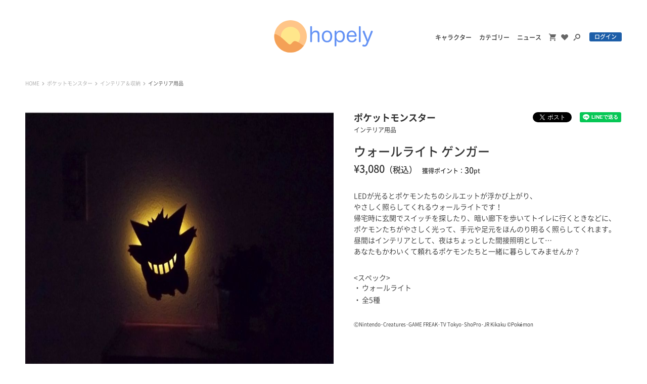

--- FILE ---
content_type: text/html; charset=UTF-8
request_url: https://hopely.jp/item/31
body_size: 5648
content:
<!DOCTYPE html>
<html lang="ja">
<head>
<meta charset="UTF-8">
<meta http-equiv="Pragma" content="no-cache">
<meta http-equiv="Cache-Control" content="no-cache">
<meta http-equiv="expires" content="0">
<meta http-equiv="X-UA-Compatible" content="IE=edge">
<meta name="viewport" content="target-densitydpi=device-dpi, width=device-width, maximum-scale=1.0, user-scalable=yes">
<meta name="format-detection" content="telephone=no,address=no,email=no">
<title>ウォールライト ゲンガー | HOPELY</title>
<meta name="description" content="LEDが光るとポケモンたちのシルエットが浮かび上がり、やさしく照らしてくれるウォールライトです！帰宅時に玄関でスイッチを探したり、暗い廊下を歩いてトイレに行くときなどに、ポケモンたちがやさしく光って、手元や足元をほんのり明るく照らしてくれます。昼間はインテリアとして、夜はちょっとした間接照明として&amp;hellip;あなたもかわいくて頼れるポケモンたちと一緒に暮らしてみませんか？" />
<meta name="keywords" content="ウォールライト ゲンガー,HOPELY" />
<link rel="shortcut icon" href="/favicon.ico" type="image/x-icon" />
<link rel="apple-touch-icon" href="/apple-touch-icon.png?20190925" />
<link rel="apple-touch-icon" sizes="57x57" href="/apple-touch-icon-57x57.png?20190925" />
<link rel="apple-touch-icon" sizes="60x60" href="/apple-touch-icon-60x60.png?20190925" />
<link rel="apple-touch-icon" sizes="72x72" href="/apple-touch-icon-72x72.png?20190925" />
<link rel="apple-touch-icon" sizes="76x76" href="/apple-touch-icon-76x76.png?20190925" />
<link rel="apple-touch-icon" sizes="114x114" href="/apple-touch-icon-114x114.png?20190925" />
<link rel="apple-touch-icon" sizes="120x120" href="/apple-touch-icon-120x120.png?20190925" />
<link rel="apple-touch-icon" sizes="144x144" href="/apple-touch-icon-144x144.png?20190925" />
<link rel="apple-touch-icon" sizes="152x152" href="/apple-touch-icon-152x152.png?20190925" />
<link rel="apple-touch-icon" sizes="180x180" href="/apple-touch-icon-180x180.png?20190925" />
<link rel="preload" href="/assets/fonts/icomoon/icomoon.ttf?antury" as="font" type="font/ttf" crossorigin />
<link rel="preload" href="/assets/fonts/notoSans/NotoSansCJKjp-Light.woff2" as="font" type="font/woff2" crossorigin />
<link rel="preload" href="/assets/fonts/notoSans/NotoSansCJKjp-Bold.woff2" as="font" type="font/woff2" crossorigin />
<link rel="preload" href="/assets/fonts/notoSans/NotoSansCJKjp-Regular.woff2" as="font" type="font/woff2" crossorigin />
<link rel="preload" href="/assets/fonts/notoSans/NotoSansCJKjp-Medium.woff2" as="font" type="font/woff2" crossorigin />
<link rel="preload" href="/assets/fonts/notoSans/NotoSansCJKjp-DemiLight.woff2" as="font" type="font/woff2" crossorigin />
<link rel="preload" href="/assets/fonts/fontawesome/fa-solid-900.woff2" as="font" type="font/woff2" crossorigin />
<link rel="preconnect" href="https://connect.facebook.net" />
<link rel="preconnect" href="https://platform.twitter.com" />
<link rel="preconnect" href="https://www.googleadservices.com" />
<link rel="preconnect" href="https://www.google-analytics.com" />
<link rel="preconnect" href="https://www.google.co.jp" />
<link rel="preconnect" href="https://googleads.g.doubleclick.net" />
<link rel="preconnect" href="https://www.google.com" />
<link rel="preconnect" href="https://www.googletagmanager.com" />
<link rel="alternate" media="only screen and (max-width: 640px)" href="https://hopely.jp/Sp/item/31" />
<meta property="og:title" content="ウォールライト ゲンガー | HOPELY" />
<meta property="og:type" content="website" />
<meta property="og:description" content="LEDが光るとポケモンたちのシルエットが浮かび上がり、やさしく照らしてくれるウォールライトです！帰宅時に玄関でスイッチを探したり、暗い廊下を歩いてトイレに行くときなどに、ポケモンたちがやさしく光って、手元や足元をほんのり明るく照らしてくれます。昼間はインテリアとして、夜はちょっとした間接照明として&amp;hellip;あなたもかわいくて頼れるポケモンたちと一緒に暮らしてみませんか？" />
<meta property="og:url" content="https://hopely.jp/item/31" />
<meta property="og:image" content="https://hopely.jp/up/images/item/thumb_image/000000/5ax01ccecmt8iw4qowwvn6ssv9gopht2kubmo1ipif6fxszb3b.jpg" />
<link rel="stylesheet" type="text/css" href="/assets/css/style.css?20210304">
<link rel="stylesheet" type="text/css" href="/assets/css/sys.css?2021083002">
<!-- Google Tag Manager -->
<script>(function(w,d,s,l,i){w[l]=w[l]||[];w[l].push({'gtm.start':
new Date().getTime(),event:'gtm.js'});var f=d.getElementsByTagName(s)[0],
j=d.createElement(s),dl=l!='dataLayer'?'&l='+l:'';j.async=true;j.src=
'https://www.googletagmanager.com/gtm.js?id='+i+dl;f.parentNode.insertBefore(j,f);
})(window,document,'script','dataLayer','GTM-TB233BL');</script>
<!-- End Google Tag Manager -->
</head>
<body>
<!-- Google Tag Manager (noscript) -->
<noscript><iframe src="https://www.googletagmanager.com/ns.html?id=GTM-TB233BL"
height="0" width="0" style="display:none;visibility:hidden"></iframe></noscript>
<!-- End Google Tag Manager (noscript) -->
<div id="fb-root"></div>
<script>(function(d, s, id) {
		var js, fjs = d.getElementsByTagName(s)[0];
		if (d.getElementById(id)) return;
		js = d.createElement(s); js.id = id;
		js.src = "//connect.facebook.net/ja_JP/sdk.js#xfbml=1&version=v2.9&appId=121872731240766";
		fjs.parentNode.insertBefore(js, fjs);
	}(document, 'script', 'facebook-jssdk'));</script>
<script>!function(d,s,id){var js,fjs=d.getElementsByTagName(s)[0],p=/^http:/.test(d.location)?'http':'https';if(!d.getElementById(id)){js=d.createElement(s);js.id=id;js.src=p+'://platform.twitter.com/widgets.js';fjs.parentNode.insertBefore(js,fjs);}}(document, 'script', 'twitter-wjs');</script>
<script src="https://d.line-scdn.net/r/web/social-plugin/js/thirdparty/loader.min.js" async="async" defer="defer"></script>

<div id="page">
			<header class="l-header">
		<div class="header_inner">
			<div class="wrap">
				<p class="logo"><a href="/"><img src="/assets/images/shared/logo.svg" width="196" height="64" alt="hopely"></a></p>
				<div class="navs">
					<ul>
						<li class="txt"><a href="/character/list">キャラクター</a></li>
						<li class="txt"><a href="/category/list">カテゴリー</a></li>
						<li class="txt"><a href="/news">ニュース</a></li>
						<li class="ico"><a href="/cart"><div class="icon-cart"></div></a></li>
						<li class="ico"><a href="/mypage/favorite_item"><div class="icon-fav"></div></a></li>
						<li class="ico"><button type="button" @click="onModalOpen('headerSearch');"><div class="icon-search"></div></button></li>
													<li class="btn"><a href="/users/login" class="c-btn o-min">ログイン</a></li>
											</ul>
				</div><!-- /.navs -->
			</div><!-- /.wrap -->
		</div><!-- /.header_inner -->
		<my-modal class="o-transparent" v-if="isModalStatus('headerSearch')" @on-modal-close="onModalClose('headerSearch');">
			<my-form method="get" accept-charset="utf-8" class="search_form" novalidate="novalidate" action="/item/search">												<p class="input"><input type="search" name="keyword" value="" placeholder="何かお探しですか？"></p>
				<p class="submit"><button type="submit" class="icon-search"></button></p>
			</my-form>		</my-modal>
	</header><!-- /.l-header -->

	<div class="l-contents">



<main class="main l-main">
	<div class="breadcrumbs">
	<ul>
																					<li><a href="/">HOME</a></li>
																												<li><a href="/character/17">ポケットモンスター</a></li>
																												<li><a href="/item/search?character=17&parent_category=8">インテリア＆収納</a></li>
																												<li><a href="/item/search?character=17&parent_category=8&category=89">インテリア用品</a></li>
										</ul>
</div><!-- /.breadcrumbs -->	<div class="s-item_detail">
		<section class="right">

						<header class="detail_header">
									<p class="brand"><a href="/character/17">ポケットモンスター</a></p>
													<p class="category"><a href="/item/search?parent_category=8&category=89">インテリア用品</a></p>
								<h1 class="name">ウォールライト ゲンガー</h1>
				<div class="data">
											<p class="price">¥3,080<small>（税込）</small></p>
																<p class="point">獲得ポイント：<span>30</span>pt</p>
									</div><!-- /.data -->
								<ul class="sns">
					<li><a href="https://twitter.com/share" class="twitter-share-button" data-url="https://hopely.jp/item/31" data-lang="ja">ツイート</a></li>
					<li><div class="fb-like" data-href="https://hopely.jp/item/31" data-layout="button_count" data-action="like" data-size="small" data-show-faces="false" data-share="false"></div></li>
					<li><div class="line-it-button" style="display: none;" data-lang="ja" data-type="share-a" data-url="https://hopely.jp/item/31"></div></li>
				</ul>
			</header><!-- /.detail_header -->

			<div class="detail_body">
				<div class="item_notes">
					<p class="note">LEDが光るとポケモンたちのシルエットが浮かび上がり、<br />やさしく照らしてくれるウォールライトです！<br />帰宅時に玄関でスイッチを探したり、暗い廊下を歩いてトイレに行くときなどに、<br />ポケモンたちがやさしく光って、手元や足元をほんのり明るく照らしてくれます。<br />昼間はインテリアとして、夜はちょっとした間接照明として&hellip;<br />あなたもかわいくて頼れるポケモンたちと一緒に暮らしてみませんか？</p>
																<dl class="spec">
							<dt>&lt;スペック&gt;</dt>
															<dd>ウォールライト</dd>
															<dd>全5種</dd>
													</dl><!-- /.spec -->
																<small class="copy">ⒸNintendo･Creatures･GAME FREAK･TV Tokyo･ShoPro･JR Kikaku ©Pokémon</small>
									</div><!-- /.item_notes -->

				<div class="item_buy">
																	<div class="unit">
							<div class="target">
								<div class="fig"><img src="/up/images/item/unit_images/000000/gw84plcmi27xvd3scyow4g42e9cqfvsslnujey80kq8kklm6hi.jpg" width="88" height="97" alt=""></div>
								<div class="name">ゲンガー</div>
							</div><!-- /.target -->
							<div class="btns">
																										<div class="item">
										<p class="label sys-withItemStockStatusPc">単位：㎜(パッケージ込み)<span class="sys-itemStockStatusSep">/</span><span class="">在庫あり</span></p>
																																	<div class="btn"><my-buy-button action="/cart/insert" :posts="{id: 60, form_action_type: 'item_detail'}">カートに入れる</my-buy-button></form></div>
																						<div class="fav"><my-favorite-button target-url="/users/login"></my-favorite-button></div>
																			</div><!-- /.item -->
															</div><!-- /.btns -->
						</div><!-- /.unit -->
									</div><!-- /.item_buy -->

														<section class="sub_section">
						<h2 class="hdg">アイテムサイズ</h2>
						<div class="size_table">
							<table>
								<thead>
								<tr>
									<th>サイズ</th>
																														<th>W</th>
																					<th>D</th>
																					<th>H</th>
																											</tr>
								</thead>
								<tbody>
																	<tr>
										<td>単位：㎜(パッケージ込み)</td>
																																	<td>210</td>
																							<td>25</td>
																							<td>240</td>
																														</tr>
																</tbody>
							</table>
						</div><!-- /.size_table -->
					</section><!-- /.sub_section -->
				
				<section class="sub_section">
					<h2 class="hdg">アイテム詳細</h2>
					<div class="deta_table">
						<table>
							<tr>
								<th>メーカー</th>
								<td>東洋ケース 株式会社</td>
							</tr>
															<tr>
									<th>品番</th>
									<td>TL-PWL2-02</td>
								</tr>
																																					<tr>
									<th>カテゴリ</th>
									<td><a href="/category/8">インテリア＆収納</a> &gt; <a href="/item/search?parent_category=8&category=89">インテリア用品</a></td>
								</tr>
																						<tr>
									<th>素材</th>
									<td>ポリエチレン・レーヨン・ABS樹脂</td>
								</tr>
																						<tr>
									<th>原産国</th>
									<td>日本</td>
								</tr>
																											</table>
					</div><!-- /.deta_table -->
				</section><!-- /.sub_section -->
			</div><!-- /.detail_body -->
		</section><!-- /.right -->

		<div class="left">
										<my-visual class="m-visual" :set-thumbs="true">
					<ul class="list">
													<li><img src="/up/images/item/detail_images/000000/nw85x963wlthas3bmfhil3jxa7jpc56hfy6tga86zm738ooezd.jpg" width="610" height="670" alt=""></li>
													<li><img src="/up/images/item/detail_images/000000/tk66u3v1gxbn3uhm9dqq6ekey8mfcjndevuib31ajv0s7vgg2s.jpg" width="610" height="670" alt=""></li>
													<li><img src="/up/images/item/detail_images/000000/ixpc99gauk5e35w68y4qyczpx1h9xzunr35caf325jruybl325.jpg" width="610" height="670" alt=""></li>
													<li><img src="/up/images/item/detail_images/000000/855a9y8b38oj2v5f034ehhdfguscmvtwz7eh2c2ow5i6loy8vq.jpg" width="610" height="670" alt=""></li>
											</ul>
				</my-visual><!-- /.m-visual -->
			
							<section class="main_section">
					<header class="section_header">
						<h2 class="hdg">関連アイテム</h2>
					</header><!-- /.section_header -->
					<div class="section_body">
						<ul class="m-check_items">
															<li class="unit"><a href="/item/29066">
		<p class="fig"><img src="/up/images/item/thumb_image/029000/tv92iefynggqdq0hmqt7gevxnd8nb9jkrie93xxoa5b7n4r1nm.jpg" width="88" height="97" alt="〈もちたぷあざらし〉クッション"></p>
		<h3 class="name">〈もちたぷあざらし〉クッション</h3>
		<p class="price">¥5,500<small>（税込）</small></p>
	</a></li>															<li class="unit"><a href="/item/29832">
		<p class="fig"><img src="/up/images/item/thumb_image/029800/ez2oukjyu9pwdzoeto95n5mnm7rcu4rvef50qwl6wm9hr5b3lh.png" width="88" height="97" alt="〈やわめ〉むちむちクッション単品"></p>
		<h3 class="name">〈やわめ〉むちむちクッション単品</h3>
		<p class="price">¥5,500<small>（税込）</small></p>
	</a></li>															<li class="unit"><a href="/item/19720">
		<p class="fig"><img src="/up/images/item/thumb_image/019700/9e7r0pi29muij4x81x5cdpb9nfwrt0gsxtau1lemzfmmq82fky.gif" width="88" height="97" alt="クレヨンしんちゃん オリタタミバスケット・オモサャボコ"></p>
		<h3 class="name">クレヨンしんちゃん オリタタミバスケット・オモサャボコ</h3>
		<p class="price">¥638<small>（税込）</small></p>
	</a></li>															<li class="unit"><a href="/item/5669">
		<p class="fig"><img src="/up/images/item/thumb_image/005600/d8q5s4e62pa3mgph0foyonzwbcleflk0h7lvfplqscx4hexxo4.jpg" width="88" height="97" alt="ミニチェスト ミニオンズ フェイス"></p>
		<h3 class="name">ミニチェスト ミニオンズ フェイス</h3>
		<p class="price">¥1,650<small>（税込）</small></p>
	</a></li>															<li class="unit"><a href="/item/28548">
		<p class="fig"><img src="/up/images/item/thumb_image/028500/2lu6lpj9tw85b0cs8z9h0h1n75n9pd9m3mg6o6i3a509uxa7m4.jpg" width="88" height="97" alt="ミッフィー スチール蚊取り線香スタンド ボリス"></p>
		<h3 class="name">ミッフィー スチール蚊取り線香スタンド ボリス</h3>
		<p class="price">¥3,960<small>（税込）</small></p>
	</a></li>															<li class="unit"><a href="/item/26927">
		<p class="fig"><img src="/up/images/item/thumb_image/026900/ymbtew3tf4tkhqhywfyhr8qyqi0xjktd9rfahrfw8n8ed83ahd.jpg" width="88" height="97" alt="ポケットモンスター ピタッとミラー 02ニャオハ"></p>
		<h3 class="name">ポケットモンスター ピタッとミラー 02ニャオハ</h3>
		<p class="price">¥1,320<small>（税込）</small></p>
	</a></li>															<li class="unit"><a href="/item/26926">
		<p class="fig"><img src="/up/images/item/thumb_image/026900/ev5bc9g66l7oj3bgas7mhdzke204yld5ff6fv83bmibod75mbc.jpg" width="88" height="97" alt="ポケットモンスター ピタッとミラー 01ピカチュウ"></p>
		<h3 class="name">ポケットモンスター ピタッとミラー 01ピカチュウ</h3>
		<p class="price">¥1,320<small>（税込）</small></p>
	</a></li>															<li class="unit"><a href="/item/26880">
		<p class="fig"><img src="/up/images/item/thumb_image/026800/42l39jrflbrrvs8jp5gowt4y65l76o6njr65d0jsfn36rht6s6.jpg" width="88" height="97" alt="ムーミン LED キャンバスアート YELLOW"></p>
		<h3 class="name">ムーミン LED キャンバスアート YELLOW</h3>
		<p class="price">¥3,190<small>（税込）</small></p>
	</a></li>															<li class="unit"><a href="/item/26879">
		<p class="fig"><img src="/up/images/item/thumb_image/026800/kz8f1w0whptupcdrv1ng0281c8o9wlb5m0gb3qugoxqtgcdbnu.jpg" width="88" height="97" alt="ムーミン LED キャンバスアート BLUE"></p>
		<h3 class="name">ムーミン LED キャンバスアート BLUE</h3>
		<p class="price">¥3,190<small>（税込）</small></p>
	</a></li>															<li class="unit"><a href="/item/26878">
		<p class="fig"><img src="/up/images/item/thumb_image/026800/093ohb6i0v0hjjpjcadgdu2mwccmr2fcv8e5yh7rdh6do59z07.jpg" width="88" height="97" alt="ムーミン LED キャンバスアート GREEN"></p>
		<h3 class="name">ムーミン LED キャンバスアート GREEN</h3>
		<p class="price">¥3,190<small>（税込）</small></p>
	</a></li>															<li class="unit"><a href="/item/26877">
		<p class="fig"><img src="/up/images/item/thumb_image/026800/keja1ww1i399mzmm0e1q1muzkvywctrrgtsbl6rs59mfwftl6h.jpg" width="88" height="97" alt="ムーミン LED キャンバスアート RED"></p>
		<h3 class="name">ムーミン LED キャンバスアート RED</h3>
		<p class="price">¥3,190<small>（税込）</small></p>
	</a></li>															<li class="unit"><a href="/item/26815">
		<p class="fig"><img src="/up/images/item/thumb_image/026800/jayvkc4qg0dvozr6pdbxwkh84t7yzy0bsnyxid6uu05p0mfpnm.jpg" width="88" height="97" alt="ドアフック ムーミンシリーズ スナフキン"></p>
		<h3 class="name">ドアフック ムーミンシリーズ スナフキン</h3>
		<p class="price">¥2,750<small>（税込）</small></p>
	</a></li>													</ul><!-- /.m-check_items -->
					</div><!-- /.section_body -->
				</section><!-- /.main_section -->
			


		</div><!-- /.left -->
	</div><!-- /.s-item_detail -->
</main><!-- /main -->


	</div><!-- /.l-contents -->

	<footer class="l-footer">
		<div class="wrap">
												<div class="sysCopies">
													<small>ⒸNintendo･Creatures･GAME FREAK･TV Tokyo･ShoPro･JR Kikaku ©Pokémon</small>
											</div>
										<div class="footer_inner">
				<ul class="navs">
					<li><a href="/corporate">運営会社情報</a></li>
					<li><a href="/law">特定商取引法に関する表記</a></li>
					<li><a href="/rules">利用規約</a></li>
					<li><a href="/privacy">個人情報保護方針</a></li>
					<li><a href="/faq">ヘルプ</a></li>
					<li><a href="/contact">お問い合わせフォーム</a></li>
				</ul>
				<p class="copy"><small>&copy; HOPELY</small></p>
			</div><!-- /.footer_inner -->
		</div><!-- /.wrap -->
	</footer><!-- /.l-footer -->
</div><!-- #page // -->
<script src="/assets/js/app.js?20210316"></script>
<script src="https://ajax.googleapis.com/ajax/libs/jquery/3.3.1/jquery.min.js"></script>
<script>const GMO_SHOP_ID = "9200006623901"</script>
<script src="/assets/js/sys.js?v=169"></script>
</body>
</html>

--- FILE ---
content_type: application/javascript; charset=utf-8
request_url: https://hopely.jp/assets/js/sys.js?v=169
body_size: 2905
content:
$(function() {
	var cardBeforeValue = []
	$(document).on('change', '.card', function(){
		var index = $('.card').index(this);
		cardBeforeValue[index] = $(this).val()
	});
	$(document).on('keyup', '.card', function(){
		var index = $('.card').index(this);
		var length = $(this).val().length;
		if(cardBeforeValue[index] != $(this).val() && length >= 4 && index < 4) {
			$('.card').eq(index+1).focus();
		}
	});
	$('.card').each(function(index) {
		cardBeforeValue[index] = $(this).val();
	});


	if($('[sys-orderSubmit]').length > 0) {
		var submit_configs = (new Function("return " + $('[sys-orderSubmit]').attr('sys-orderSubmit')))();
		$('[sys-orderSubmit]').attr('sys-orderSubmit', '');

		$('[sys-orderSubmit]').click(function() {
			var clear_values = function() {
				var not_submit_items = [
					'.sys-dataCreditNumber1',
					'.sys-dataCreditNumber2',
					'.sys-dataCreditNumber3',
					// '.sys-dataCreditNumber4',
					// '.sys-dataCreditFirstName',
					// '.sys-dataCreditLastName',
					// '.sys-dataCreditMonth',
					// '.sys-dataCreditYear',
					'.sys-dataCreditCVC',
				];
				$.each(not_submit_items, function(key, selector_class) {
					$(selector_class+", "+selector_class+" > [name]")
						.attr('name', '')
						.prop('readonly', true);
				});
			};



			var select_payment_type = $('.sys-dataCreditCardKey:checked').val();
			if(select_payment_type == submit_configs.paymentTypeCash) {
				clear_values();
				return true;
			}


			var $FormObj        = $(this).closest('form');
			var security_code   = $('.sys-dataCreditCVC').val();


			var params = {};


			// 支払いタイプコードが1桁 = 保存済みのクレジットカード使用
			if(select_payment_type.length == 1) {
				var card_info = (new Function("return " + $('.sys-dataCreditCardKey:checked').attr('sys-cardInfo')))();

				params = {
					traderCode:     submit_configs.traderCode,
					authDiv:        "2",
					optServDiv:     "01",
					memberId:       submit_configs.memberId,
					authKey:        submit_configs.authKey,
					cardKey:        select_payment_type,
					lastCreditDate: card_info.lastCreditDate,
					checkSum:       submit_configs.registerCardCheckSum,
					securityCode:   security_code
				};


			// 新しいクレジットカードを使用
			} else {
				var credit_save_flg = $('.sys-dataCreditSaveFlg').prop('checked');
				var card_number     = $('.sys-dataCreditNumber1').val()
									+ $('.sys-dataCreditNumber2').val()
									+ $('.sys-dataCreditNumber3').val()
									+ $('.sys-dataCreditNumber4').val();
				var card_owner      = $('.sys-dataCreditFirstName').val() + ' ' + $('.sys-dataCreditLastName').val();
				var card_exp        = String(("0" + $('.sys-dataCreditMonth select').val()).substr(-2)) + String($('.sys-dataCreditYear select').val().substr(-2));


				// クレジットカード情報を保存する
				if(credit_save_flg) {
					params = {
						traderCode:     submit_configs.traderCode,
						authDiv:        "2",
						optServDiv:     "01",
						memberId:       submit_configs.memberId,
						authKey:        submit_configs.authKey,
						checkSum:       submit_configs.registerCardCheckSum,
						cardNo:         card_number,
						cardOwner:      card_owner,
						cardExp:        card_exp,
						securityCode:   security_code
					};

				// しない
				} else {
					params = {
						traderCode:     submit_configs.notRegisterCard.traderCode,
						authDiv:        "2",
						optServDiv:     "01",
						memberId:       submit_configs.notRegisterCard.memberId,
						authKey:        submit_configs.notRegisterCard.authKey,
						checkSum:       submit_configs.notRegisterCard.registerCardCheckSum,
						cardNo:         card_number,
						cardOwner:      card_owner,
						cardExp:        card_exp,
						securityCode:   security_code
					};
				}
			}


			// 成功した時の処理
			var success_action = function(success_response) {
				$FormObj.find('.sys-dataCreditToken').val(success_response.token);
				clear_values();


				$FormObj.submit();
			};


			// 失敗した時の処理
			var failure_action = function(failure_response) {
				var errorInfo = failure_response.errorInfo;
				var errors = {};
				$.each(errorInfo, function(key, data) {
					var key_name = (data.errorItem) ? data.errorItem : 'system';
					errors[key_name] = data.errorMsg;
				});
				$('.sys-dataCreditTokenErrors').val(JSON.stringify(errors));
				clear_values();

				$FormObj.submit(); // submitさせてサーバー側でエラー表示処理
			};

			//WebcollectTokenLib.createToken(params, success_action, failure_action);

			if ($('.sys-dataCreditYear select').length > 0) {
				Multipayment.init(GMO_SHOP_ID); //prod: 9200006623901, test: tshop00064512
				//Get token  GMO
				var cardExp  = $('.sys-dataCreditYear select').val() + String("0" + $('.sys-dataCreditMonth select').val()).substr(-2);
				var cardObj = {
					cardno : card_number,
				    expire : cardExp,
				    securitycode : security_code
				};

				var cardExpYYMM  = String($('.sys-dataCreditYear select').val().substr(-2)) + String("0" + $('.sys-dataCreditMonth select').val()).substr(-2);
				
				Multipayment.getToken(cardObj, (response) => {
					// GMO sucess response.resultCode = '000' and token = response.tokenObject.token
					if (response.resultCode == '000') {
						$FormObj.find('.gmo-sys-dataCreditToken').val(response.tokenObject.token);
						$FormObj.find('.sys-dataCardNo').val(card_number);
						$FormObj.find('.sys-dataCardExpire').val(cardExpYYMM);

						Multipayment.getToken(cardObj, (response) => {
							if (response.resultCode == '000') {
								$FormObj.find('.gmo-sys-dataCreditToken2').val(response.tokenObject.token);
								$FormObj.submit();
							} else {
								$FormObj.submit();
							}
						});
					} else {
						$FormObj.find('.sys-dataCardNo').val(card_number);
						$FormObj.find('.sys-dataCardExpire').val(cardExpYYMM);
						
						var tokenError = {
					        "000": "トークン取得正常終了",
					        "100": "カード番号必須チェックエラー",
					        "101": "カード番号フォーマットエラー(数字以外を含む)",
					        "102": "カード番号フォーマットエラー(10-16 桁の範囲外)",
					        "110": "有効期限必須チェックエラー",
					        "111": "有効期限フォーマットエラー(数字以外を含む)",
					        "112": "有効期限フォーマットエラー(6 又は 4 桁以外)",
					        "113": "有効期限フォーマットエラー(月が 13 以上)",
					        "121": "セキュリティコードフォーマットエラー(数字以外を含む)",
					        "122": "セキュリティコード桁数エラー",
					        "131": "名義人フォーマットエラー(半角英数字、一部の記号以外を含む)",
					        "132": "名義人フォーマットエラー(51 桁以上)",
					        "141": "発行数フォーマットエラー(数字以外を含む)",
					        "142": "発行数フォーマットエラー(1-10 の範囲外)",
					        "150": "カード情報を暗号化した情報必須チェックエラー",
					        "160": "ショップ ID 必須チェックエラー",
					        "161": "ショップ ID フォーマットエラー(14 桁以上)",
					        "162": "ショップ ID フォーマットエラー(半角英数字以外)",
					        "170": "公開鍵ハッシュ値必須チェックエラー",
					        "180": "ショップ ID または公開鍵ハッシュ値がマスターに存在しない",
					        "190": "カード情報(Encrypted)が復号できない",
					        "191": "カード情報(Encrypted)復号化後フォーマットエラー",
					        "501": "トークン用パラメータ(id)が送信されていない",
					        "502": "トークン用パラメータ(id)がマスターに存在しない",
					        "511": "トークン用パラメータ(cardInfo)が送信されていない",
					        "512": "トークン用パラメータ(cardInfo)が復号できない",
					        "521": "トークン用パラメータ(key)が送信されていない",
					        "522": "トークン用パラメータ(key)が復号できない",
					        "531": "トークン用パラメータ(callBack)が送信されていない",
					        "541": "トークン用パラメータ(hash)が存在しない",
					        "551": "トークン用 apikey が存在しない ID",
					        "552": "トークン用 apikey が有効ではない",
					        "901": "マルチペイメント内部のシステムエラー",
					        "902": "処理が混み合っている"
					    };

						var _errors = {};
						if (response.resultCode in tokenError) {
					        _errors['card_invalid'] = tokenError[response.resultCode];
					    } else {
					        _errors['system'] = '購入処理中にエラーが発生しました。クレジットカード情報の入力をお確かめください。';
					    }

						$('.sys-dataCreditTokenErrors').val(JSON.stringify(_errors));
						//alert('購入処理中にエラーが発生しました。クレジットカード情報の入力をお確かめください。');

						clear_values();
						$FormObj.submit();
					}
				});
			} else {
				clear_values();
				$FormObj.submit();
			}

			return false;
		});
	}


	if ($('.sys-orderConfirm').length) {
		$('.sys-orderConfirm').click(function() {
			var $formObj = $(this).closest('form');

			if ($('#gmoShopCode').length) {
				postPay();
			} else {
				$formObj.submit();
			}
			
			return false;
		});
	}
});



<!-- クエリストリング生成用(YYYYMMDDHH24) -->
function getQueryString() {
	var date = new Date();
	var year = date.getFullYear();
	var month = date.getMonth() + 1;
	var day = date.getDate();
	var hour = date.getHours();
	return "?" + year + addZero(month) + addZero(day) + addZero(hour);
} 
<!--日付・ 時間が 1 桁の場合に 0 を付与 -->
function addZero(value) {
	if (value < 10) {
		return '0' + value;
	}
	return value;
} 
<!--SMS 認証結果-->
function gmoSmsAuthResult(data) {
	console.log('data', data);
	<!--レスポンス結果判定処理-->
	if (data.result == 'OK') {
		if (data.transactionResult.authorResult == 'OK') {
			console.log('OK......');
			$('.gmo-order-id').val(data.transactionResult.shopTransactionId);
			$('.gmo-transaction-id').val(data.transactionResult.gmoTransactionId);

			$('form').submit();
		} else {
			console.log('Auth FAIL......');
			window.location.href = `/cart/order?gmoTransactionId=${data.transactionResult.gmoTransactionId}`;
		}
	} else {
		console.log('FAIL......');
		window.location.href = `/cart/cancelPostpay?gmoTransactionId=&error=${data.errors.error[0].errorMessage}`;
	}
} 
<!--注文確定ボタン押下時-->
function postPay() {
	if (typeof gmoAuthOrderDecision == "function") {
		console.log('run gmoAuthOrderDecision');
		gmoAuthOrderDecision();
	} else {
		<!--読み込みエラー発生時の処理-->
		console.log('gmoAuthOrderDecision error');
	}
}


--- FILE ---
content_type: image/svg+xml
request_url: https://hopely.jp/assets/images/shared/ico_prev.svg
body_size: 6
content:
<svg 
 xmlns="http://www.w3.org/2000/svg"
 xmlns:xlink="http://www.w3.org/1999/xlink"
 width="15px" height="25px">
<path fill-rule="evenodd"  fill="rgb(235, 235, 235)"
 d="M14.621,22.399 L12.500,24.521 L0.479,12.500 L12.500,0.479 L14.621,2.601 L4.722,12.500 L14.621,22.399 Z"/>
</svg>

--- FILE ---
content_type: image/svg+xml
request_url: https://hopely.jp/assets/images/shared/ico_next.svg
body_size: 109
content:
<svg 
 xmlns="http://www.w3.org/2000/svg"
 xmlns:xlink="http://www.w3.org/1999/xlink"
 width="15px" height="25px">
<path fill-rule="evenodd"  fill="rgb(235, 235, 235)"
 d="M14.521,12.500 L12.399,14.621 L12.399,14.621 L2.500,24.521 L0.379,22.399 L10.278,12.500 L0.379,2.600 L2.500,0.479 L12.399,10.379 L12.399,10.379 L14.521,12.500 Z"/>
</svg>